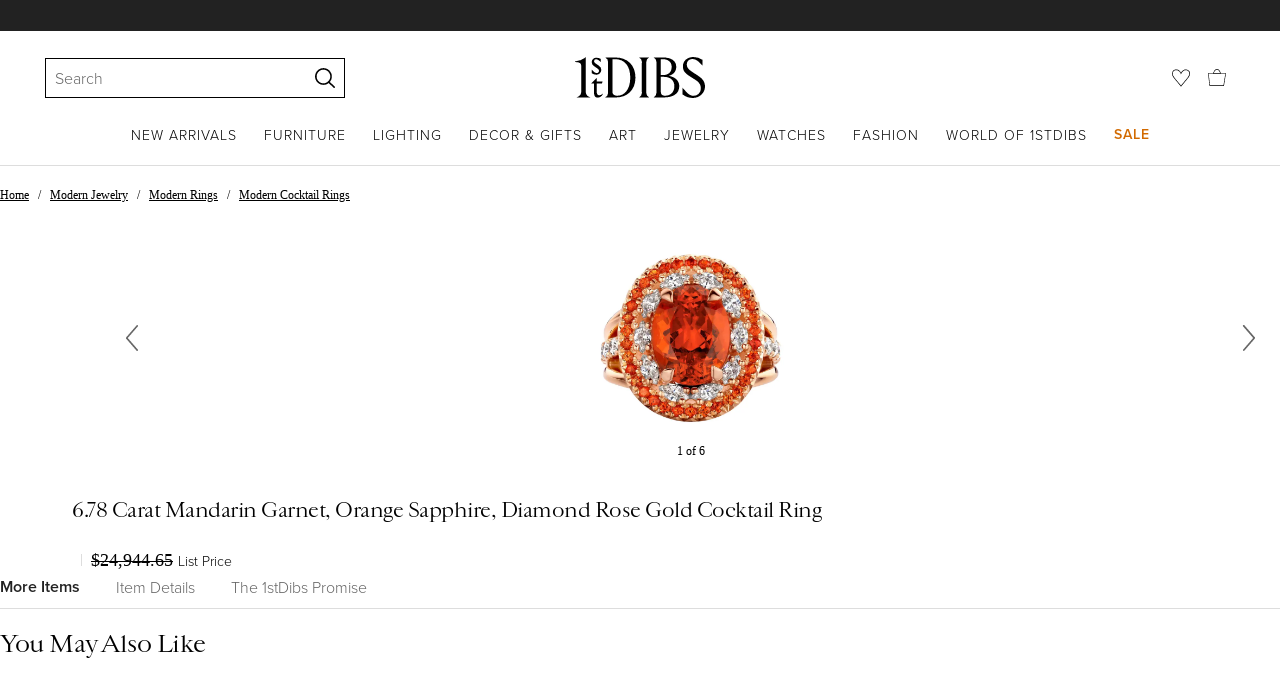

--- FILE ---
content_type: text/css
request_url: https://a.1stdibscdn.com/dist/app-buyer-finding/5744.538.0.0.4b95aaaecc5b53e0.css
body_size: 4007
content:
._8715dfd7{overflow:hidden;position:fixed!important}._6f17eb0b{z-index:10020;background:#fff;position:fixed;inset:0;overflow:scroll}._f0f932be{z-index:10030}._5fb67968{border-top:5px solid #c2a661}._71691096{padding:5px 2.5%}._7633e6fd{background-color:#000000b3}._975b061f{margin:auto;position:relative;top:45%}@keyframes _4f436c32{0%,to{transform:scale(1)}33%{transform:scale(.8)}66%{transform:scale(1.2)}}._89567d67{fill:#0000;stroke-width:12px;stroke:#c2a661;transition:fill .2s}._89567d67._b9aa463c{animation:.7s ease-in-out _4f436c32}._89567d67._2c3f4c13{fill:#c2a661}._89567d67._d7ae057b{stroke:#222}._89567d67._d7ae057b._2c3f4c13{fill:#222}._89567d67._a14a50d9{stroke:#fff}._89567d67._a14a50d9._2c3f4c13{fill:#fff}._89567d67._6ed63d0b{stroke:#222}._89567d67._6ed63d0b._2c3f4c13{stroke:#f07f04;fill:#f07f04}._89567d67._7478748{stroke-width:0;stroke:#0000;fill:#222;width:fit-content;height:fit-content}._89567d67._7478748._2c3f4c13{fill:#f07f04}._f6ab0eca{width:max-content;font-family:proxima-nova,Helvetica Neue,helvetica,arial,"sans-serif";font-size:12px;font-weight:300;position:absolute;bottom:5px;left:50%;transform:translate(-50%)}._f6ab0eca._cd645c5e{white-space:nowrap;background-color:#f3f3f3;border-radius:16px;padding:4px 9px 0}._b940d94c{width:10px;height:12px;margin-right:5px}@keyframes _b355a786{0%{background-position:-468px 0}to{background-position:468px 0}}._473944b1{animation-name:_b355a786;animation-duration:2s;animation-timing-function:ease-in-out;animation-iteration-count:infinite;animation-fill-mode:forwards}._6350f50e{background:linear-gradient(90deg,#f4f4f4 0%,#e2e2e2 50% 51%,#f4f4f4 100%) 0 0/800px 100px}._4f49e01b{position:relative;top:0;left:0}._5527fa89{visibility:hidden;opacity:0}._8922389a{z-index:2;position:absolute}._183f01ac{transition:visibility .15s ease-out,opacity .15s ease-out}._1d3a3c43{width:100%;height:100%}._296336a{z-index:1;position:relative}._990f48ae{margin-bottom:9px}._7813f931 ._990f48ae{margin-bottom:18px;margin-left:18px}._571fbaa7 ._990f48ae{flex-direction:column;justify-content:center;height:100%;margin:0;display:flex}._960257da ._990f48ae{text-align:center;margin-bottom:45px}._3250f891{letter-spacing:-.5px;margin:0 0 9px;font-family:Cardinal Classic Short,Georgia,"serif";font-size:24px;font-style:normal;font-weight:400;line-height:1.4}@media (width<=768px){._3250f891{letter-spacing:-.5px;margin:0;font-family:Cardinal Classic Short,Georgia,"serif";font-size:20px;font-style:normal;font-weight:400;line-height:1.4}}._36f4d129{font-family:proxima-nova,Helvetica Neue,helvetica,arial,"sans-serif";font-size:16px;font-weight:300}._571fbaa7 ._36f4d129{margin-top:9px;font-family:proxima-nova,Helvetica Neue,helvetica,arial,"sans-serif";font-size:14px;font-weight:300;display:block}._a6aa8f61{width:100%;min-width:0}._571fbaa7 ._a6aa8f61{max-width:1087px;margin-left:auto}._a5fc6ce{background:0 0;border:none;height:100%}._e7bbff33{background-color:#fff;text-decoration:none}._fa3dc38e{backdrop-filter:blur(3px);background-color:#ffffffb3;width:fit-content;text-decoration:none}._fa3dc38e._3e704ad5{border-radius:15px;padding:5px;box-shadow:0 2px 5px #0000000d}._fa3dc38e._856d6e57{border-radius:18px;padding:6px;box-shadow:0 2px 5px #0000000d}._fa3dc38e._3d4201f7{border-radius:22px;padding:10px;box-shadow:0 2px 5px #0000001a}._84f99c1c{z-index:10;background:0 0;border:none;outline:none;position:absolute;top:0;right:0}._84f99c1c:hover{cursor:pointer}._4a0454ca{width:20px;height:20px}._f536b5d7{position:static}._eee40aff{margin-top:5px;font-family:proxima-nova,Helvetica Neue,helvetica,arial,"sans-serif";font-size:12px;font-weight:300;line-height:1}._205c3ee3{margin-top:2px}._f351be5d{z-index:10;width:26px;height:26px;transition:fill .2s;display:block;position:relative}._f351be5d._9062743e:hover{fill:#c2a661}._f351be5d._9062743e:hover._f7d9c06a{fill:#222}._f351be5d._9062743e:hover._6fcbf448{fill:#fff}._f351be5d._9062743e:hover._87c39479{fill:#f07f04}._f351be5d._1159c49d{stroke-width:18px}svg._f351be5d:not(:root){padding:1px;overflow:visible}svg._f351be5d:not(:root)._97ce8c6b{padding:0}._631180c2{fill:#222;opacity:.5;stroke:#222;stroke-width:12px;width:30px;height:30px;animation:1.5s .1s 3 both _b1b0bc57;position:absolute;top:50%;left:50%;overflow:visible!important}._631180c2._b8dcb742{animation-iteration-count:1}._631180c2._b8dcb742._604d9a98{stroke-width:0;opacity:0;animation-play-state:paused}._631180c2._a59e271a{fill:#f07f04;stroke:#f07f04}@keyframes _b1b0bc57{0%{transform:translate(-50%,-50%)}to{opacity:0;transform:translate(-50%,-50%)scale(1.5)}}._602590e1{justify-content:center;align-items:center;gap:27px;width:100%;display:flex}._602590e1._cbe8254c{flex-direction:row}._602590e1._7c31dfe0{flex-direction:column;height:100%}._602590e1._27065925{gap:0}._8fad3917{justify-content:center;align-items:center;display:flex}._8fad3917._8ec6e376{width:100%}._8fad3917._8ec6e376._a5095ae{background-color:#fff;padding:0 9px}._8fad3917._f259a0ee{width:100%}._150af67a{width:100%;position:relative}._150af67a._8ec6e376{max-width:148px;height:148px;margin:9px 27px 0 0}@media (width<=768px){._150af67a._8ec6e376{max-width:120px;height:120px;margin:0 45px 0 0}}._dc2a5e07 ._150af67a._8ec6e376{background-color:#fff;max-width:100%;height:110px;margin:0 9px;padding:9px 0}._a5095ae ._150af67a._8ec6e376{justify-content:center;align-items:center;min-width:90px;max-width:none;height:120px;margin:0;display:flex}._150af67a._f259a0ee{height:180px;margin:9px 27px 0 0}@media (width<=768px){._150af67a._f259a0ee{height:180px;margin:9px 27px 0 0}}._150af67a._d724fc4c{max-width:346px;height:205px;margin:0 18px;padding:27px 0 18px}@media (width<=768px){._150af67a._d724fc4c{max-width:120px;height:120px;margin:0 45px 0 0}}._6b57b36{display:block}._6e2d0d7f,._6b57b36{width:100%;height:100%;margin-left:1px}._a5095ae ._6e2d0d7f._8ec6e376,._a5095ae ._6b57b36._8ec6e376{max-width:90px;height:90px}._6e2d0d7f{justify-content:center;align-items:center;display:flex}._43052256{max-width:100%;max-height:100%}._758ca58d{position:absolute}._758ca58d._8ec6e376{top:-5px;right:-27px}._dc2a5e07 ._758ca58d._8ec6e376,._a5095ae ._758ca58d._8ec6e376{top:5px;right:-5px}._758ca58d._f259a0ee{top:-5px;right:-27px}._758ca58d._d724fc4c{top:9px;right:-9px}._2bc52c1b{justify-content:center;align-items:center;width:26px;height:26px;display:flex}._a5095ae ._2bc52c1b._8ec6e376{width:20px;height:20px}._6decc257{justify-content:center;align-items:center;display:flex}._6decc257._31502ef6{width:100%}._6decc257._31502ef6._cd60542e{background-color:#fff;padding:0 9px}._6decc257._2ea4382e{width:100%}._8fb00bfa{width:100%;position:relative}._8fb00bfa._31502ef6{max-width:148px;height:148px;margin:9px 27px 0 0}@media (width<=768px){._8fb00bfa._31502ef6{max-width:120px;height:120px;margin:0 45px 0 0}}._9469e887 ._8fb00bfa._31502ef6{background-color:#fff;max-width:100%;height:110px;margin:0 9px;padding:9px 0}._cd60542e ._8fb00bfa._31502ef6{justify-content:center;align-items:center;min-width:90px;max-width:none;height:120px;margin:0;display:flex}._8fb00bfa._2ea4382e{height:180px;margin:9px 27px 0 0}@media (width<=768px){._8fb00bfa._2ea4382e{height:180px;margin:9px 27px 0 0}}._8fb00bfa._daae60c{max-width:346px;height:205px;margin:0 18px;padding:27px 0 18px}@media (width<=768px){._8fb00bfa._daae60c{max-width:120px;height:120px;margin:0 45px 0 0}}._53adf336{display:block}._1e27b8ff,._53adf336{width:100%;height:100%;margin-left:1px}._cd60542e ._1e27b8ff._31502ef6,._cd60542e ._53adf336._31502ef6{max-width:90px;height:90px}._1e27b8ff{justify-content:center;align-items:center;display:flex}._8549d216{max-width:100%;max-height:100%}._2dc0174d{position:absolute}._2dc0174d._31502ef6{top:-5px;right:-27px}._9469e887 ._2dc0174d._31502ef6,._cd60542e ._2dc0174d._31502ef6{top:5px;right:-5px}._2dc0174d._2ea4382e{top:-5px;right:-27px}._2dc0174d._daae60c{top:9px;right:-9px}._8ca4e19b{justify-content:center;align-items:center;width:26px;height:26px;display:flex}._cd60542e ._8ca4e19b._31502ef6{width:20px;height:20px}._55af4b57{justify-content:center;align-items:center;display:flex}._55af4b57._31502ef6{height:157px}@media (width<=768px){._55af4b57._31502ef6{height:120px}}._55af4b57._2ea4382e{height:189px}@media (width<=768px){._55af4b57._2ea4382e{height:189px}}._55af4b57._daae60c{height:205px}@media (width<=768px){._55af4b57._daae60c{height:120px}}._557f3f70{border:1px solid #ddd;margin:0 auto;position:relative}._557f3f70._6c4386ab{width:60px;height:60px}._557f3f70._fc5bd9eb,._557f3f70._2014b009,._557f3f70._e93d05b1,._557f3f70._82062969{width:56px;height:56px}._557f3f70._545d62da:before,._557f3f70:hover:before{z-index:10;content:"";background:#c2a661;width:calc(100% + 2px);height:3px;position:absolute;bottom:-1px;left:-1px}._de4a10ac,._18961cb9,._bb07d73b{justify-content:center;align-items:center;width:100%;height:100%;display:flex;position:absolute;top:0;left:0}._feb178b1{max-width:100%;max-height:100%}._be6219c1 video{background:0 0;position:static}._bb07d73b{background-color:#2222224d}._bb07d73b:before{content:"";background-color:#888;width:12.5px;height:12.5px;display:block;position:absolute;top:50%;left:50%;transform:translate(-50%,-50%)}._1d8b7f2c{z-index:10;fill:#f3f3f3;width:25px}._eed1e5fd{fill:#888;width:25px;height:25px}._18961cb9{background:#fffc}._cfb3d068{fill:#666;width:19px;height:19px}._2ad57494{background:#fbfbfb}._509a7d79{fill:#888;width:25px;height:25px}._e83fcd94{width:100%;height:100%}._13f86bf6{width:100%;height:100%;margin:0}._1ab59ca3{display:none}._cfe61f48{object-fit:scale-down;width:100%;display:block}._cfe61f48._b62d9092{height:546px}._cfe61f48._813f0752{height:452px}._cfe61f48._bfef2530{height:390px}._cfe61f48._1548a188{height:270px}._cfe61f48._e9b2dfd0{height:190px}._e527332b{text-align:center;color:#666;padding:18px;font-family:proxima-nova,Helvetica Neue,helvetica,arial,"sans-serif";font-size:12px;font-weight:300}._8e90f9b{display:block}._585ebe7d{max-width:100%;max-height:calc(100% - 72px)}._c2573928{text-align:center;background:#f3f3f3;flex-direction:column;justify-content:center;align-items:center;width:100%;height:100%;padding:0 18px;display:flex}._63dcd930{letter-spacing:-.5px;margin:18px 0 5px;font-family:Cardinal Classic Short,Georgia,"serif";font-size:20px;font-style:normal;font-weight:400;line-height:1.4}._5e4807f4{margin-bottom:9px;font-family:proxima-nova,Helvetica Neue,helvetica,arial,"sans-serif";font-size:16px;font-weight:300}._7497ba24{width:50px;height:50px}._1536672f{cursor:pointer;font-family:proxima-nova,Helvetica Neue,helvetica,arial,"sans-serif";font-size:16px;font-weight:300}._812c5ec2{text-align:center;margin:9px 0 18px;font-size:12px;font-weight:300}._dac83105{display:flex}._cbaab210{flex-shrink:0}._cbaab210._1195f4ab{flex-basis:60px;height:405px}._cbaab210._3f1f130b,._cbaab210._7d107e09{flex-basis:56px;height:381px}._cbaab210._9c1e7551{flex-basis:56px;height:251px}._cbaab210._f881bbe9{flex-basis:56px;height:186px}._2048a75f{flex-grow:1;margin-left:45px}._2048a75f._1195f4ab{max-width:calc(100% - 105px)}._2048a75f._3f1f130b,._2048a75f._7d107e09,._2048a75f._9c1e7551,._2048a75f._f881bbe9{max-width:calc(100% - 101px)}._d77b3f03{flex-direction:column;justify-content:center;align-items:center;width:100%;display:flex}._d77b3f03._1195f4ab{height:546px}._d77b3f03._3f1f130b{height:452px}._d77b3f03._7d107e09{height:390px}._d77b3f03._9c1e7551{height:270px}._d77b3f03._f881bbe9{height:190px;margin:0 auto}._7a6abfb4{margin:36px 18px 0 0}._7a6abfb4._1195f4ab{height:546px}._7a6abfb4._3f1f130b{height:452px}._7a6abfb4._7d107e09{height:390px}._7a6abfb4._9c1e7551{height:270px}._7a6abfb4._f881bbe9{height:190px;margin:0 auto}._936ccdc0{object-fit:scale-down;width:100%;display:block}._936ccdc0._1195f4ab{height:546px}._936ccdc0._3f1f130b{height:452px}._936ccdc0._7d107e09{height:390px}._936ccdc0._9c1e7551{height:270px}._936ccdc0._f881bbe9{height:190px;margin:0 auto}@media not print{._ba8c5aa4{display:none}}@media print{._7c2f8f47{display:none}}._c39e70a1{z-index:100;position:sticky;top:150px}@keyframes _fb16151{0%,to{top:0;left:0}50%{top:0;left:-4px}}@keyframes _86234ab2{0%,to{opacity:0}40%,60%{opacity:1;transform:skew(-15deg)}}._ce3fb976{z-index:10;stroke-width:12px;stroke:#c2a661;fill:#0000;transition:fill .2s}._ce3fb976._2d5f7f2c{width:100%;height:100%;position:absolute;top:0;left:0}._ce3fb976._d6f0a2f1{width:26px;height:26px}:is(._ce3fb976._f80a038,._ce3fb976._750649a9,._ce3fb976:hover){fill:#c2a661}._ce3fb976._f80a038{animation:.7s ease-in-out _fb16151}._ce3fb976._af68caf6{stroke-width:18px}._ce3fb976._bd47901{stroke:#222}:is(._ce3fb976._bd47901._f80a038,._ce3fb976._bd47901._750649a9,._ce3fb976._bd47901:hover){fill:#222}._ce3fb976._7243b823{stroke:#fff}:is(._ce3fb976._7243b823._f80a038,._ce3fb976._7243b823._750649a9,._ce3fb976._7243b823:hover){fill:#fff}._ce3fb976._d21dcbb1{stroke:#222}:is(._ce3fb976._d21dcbb1._f80a038,._ce3fb976._d21dcbb1._750649a9,._ce3fb976._d21dcbb1:hover){stroke:#f07f04;fill:#f07f04}._f26fbe20{color:#222;box-sizing:border-box;cursor:pointer;text-align:center;vertical-align:top;background:#fff;border:2px solid #fff;outline:none;align-items:center;width:auto;height:40px;padding:7px;font-family:proxima-nova,Helvetica Neue,helvetica,arial,"sans-serif";font-size:14px;font-weight:300;transition:all .175s linear;display:flex}._f26fbe20:hover,._f26fbe20:hover>._ce3fb976{color:#c2a661;stroke:#c2a661}._f26fbe20._e109eb0d{opacity:.2;pointer-events:none}._f26fbe20>._ce3fb976{fill:#fff;stroke:#222;height:100%;transition:all .175s linear}._a82d8f20{margin:auto;padding-left:9px;line-height:1}._e7e446f0{visibility:hidden;background:#a48e45;border-radius:12%;width:80%;height:70%;position:absolute;top:4px;left:4px}._e7e446f0._bd47901{background:#222}._e7e446f0._7243b823{background:#fff}._e7e446f0._f80a038{visibility:visible;animation:.7s ease-in-out _86234ab2}._5c1ef9e5{background:0 0;border:none;width:100%;height:100%}._5c1ef9e5._14259beb{background-color:#ffffffe6;border-radius:50%;width:44px;height:44px;padding:9px;transition:transform .5s;position:relative}:is(._5c1ef9e5._14259beb:active,._5c1ef9e5._14259beb._69bfb1ab){transform:scale(.93)}._5c1ef9e5._14259beb:after{content:"";border-radius:50%;width:100%;height:100%;transition:opacity .5s;position:absolute;top:0;left:0;box-shadow:0 2px 4px #22222226}._5c1ef9e5._14259beb:active:after,._5c1ef9e5._14259beb._69bfb1ab:after{opacity:0}._5c1ef9e5._8f2a09a4{background-color:#fff}._43b1e4ab{z-index:10;width:100%;height:100%;position:absolute;top:0;right:0}._43b1e4ab:hover{cursor:pointer}._43b1e4ab._14259beb{width:23px;height:23px;top:50%;right:50%;transform:translate(50%,-50%)}._43b1e4ab._fcc2032f{height:20px;position:relative}svg._ce3fb976:not(:root){padding:1px;overflow:visible}svg._ce3fb976:not(:root)._8f2a09a4{padding:0}._40f69021{stroke-width:0;stroke:#0000;width:fit-content;height:fit-content;padding:0}._7d546012{backdrop-filter:blur(3px);fill:#222;background-color:#ffffffb3}._7d546012:hover,._7d546012._750649a9{fill:#f07f04}._a9eaddad{border-radius:15px;padding:5px;box-shadow:0 2px 5px #0000000d}._80bd212f{border-radius:18px;padding:6px;box-shadow:0 2px 5px #0000000d}._22be528f{border-radius:22px;padding:10px;box-shadow:0 2px 5px #0000001a}@keyframes _e076c912{0%{background-position:50% 0}to{background-position:-50% 0}}._51f9a56a{width:100%;padding-bottom:9px;position:relative}._84d214{z-index:10;position:absolute;top:0;right:0}._1ae179b4{width:25px;height:25px;position:relative}._6487aa3c{width:100%;padding:9px 0}._c46bb23a{backface-visibility:hidden;background-image:linear-gradient(90deg,#ddd 0%,#f3f3f3 50% 51%,#ddd 100%);background-size:400% 400%;width:100%;height:100%;animation-name:_e076c912;animation-duration:1.5s;animation-timing-function:ease-in-out;animation-iteration-count:infinite;animation-direction:alternate;animation-fill-mode:forwards;transform:translateZ(0)}._e75b8c4a{width:calc(100% - 90px)}@media (width<=1024px){._e75b8c4a{width:calc(100% - 72px)}}@media (width<=568px){._e75b8c4a{width:calc(100% - 36px)}}._8a88d7b6,._f609443e{width:100vw;position:relative;left:calc(50% - 50vw)}._96f455b2{width:25px;height:25px;margin:0}._dacb43a6{scroll-behavior:smooth}._dacb43a6:focus{outline:none}._dacb43a6._12ebe40b{padding-bottom:0}._420fb443{position:relative}._420fb443:before{content:"";width:100vw;height:1px;position:absolute;top:0;left:calc(50% - 50vw)}._94dde1bc{flex-direction:column;padding-top:14px;display:flex;position:relative}._70101c91{letter-spacing:-.5px;justify-content:space-between;margin-bottom:14px;padding-top:27px;font-family:Cardinal Classic Short,Georgia,"serif";font-size:24px;font-style:normal;font-weight:400;line-height:1.4;display:flex}._70101c91._67707790{padding-top:0}._6a698761{letter-spacing:-.5px;justify-content:center;align-items:center;margin-bottom:14px;padding-top:27px;font-family:Cardinal Classic Short,Georgia,"serif";font-size:24px;font-style:normal;font-weight:400;line-height:1.4;display:flex}._b380abad{width:max-content}._ccef85d{font-family:proxima-nova,Helvetica Neue,helvetica,arial,"sans-serif";font-size:16px;font-weight:300;position:absolute;right:0}._7a757cf1{flex-direction:row;align-items:center}._7a757cf1 ._70101c91{flex-direction:column;flex-basis:33.3333%;margin-bottom:14px;padding:0 27px 0 0;font-size:16px;font-weight:300}._7a757cf1 ._b380abad{margin-top:18px;font-family:proxima-nova,Helvetica Neue,helvetica,arial,"sans-serif";font-size:14px;font-weight:300;display:inline-block}._ae40152a{letter-spacing:-.5px;text-align:center;margin-top:0;margin-bottom:27px;padding:36px 36px 0;font-family:Cardinal Classic Short,Georgia,"serif";font-size:24px;font-style:normal;font-weight:400;line-height:1.4}._ae40152a._b6c2f2a9{letter-spacing:-.5px;text-align:left;margin-top:0;margin-bottom:27px;padding:0;font-family:Cardinal Classic Short,Georgia,"serif";font-size:24px;font-style:normal;font-weight:400;line-height:1.4}._35c7987e{background:#ddd;height:1px;margin:27px auto 36px;display:block}
/*# sourceMappingURL=5744.538.0.0.4b95aaaecc5b53e0.css.map*/